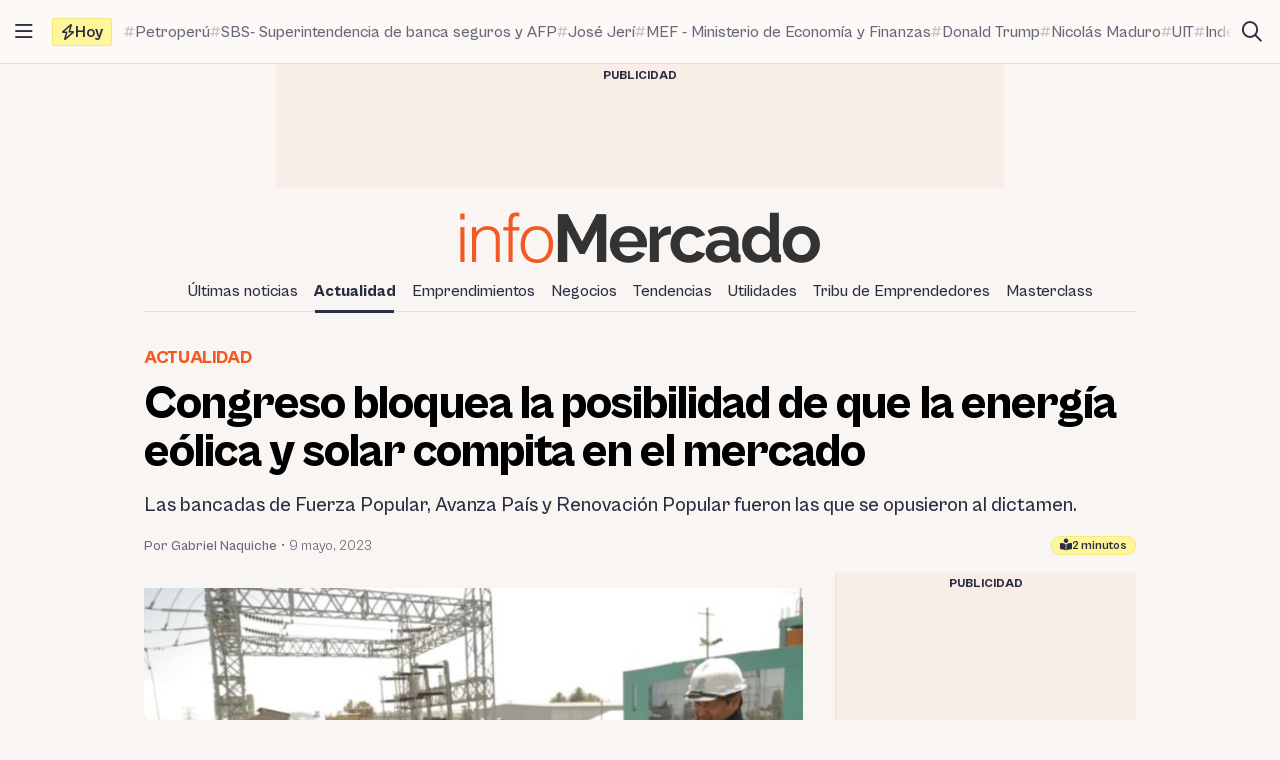

--- FILE ---
content_type: text/html; charset=utf-8
request_url: https://www.google.com/recaptcha/api2/aframe
body_size: 267
content:
<!DOCTYPE HTML><html><head><meta http-equiv="content-type" content="text/html; charset=UTF-8"></head><body><script nonce="pfrfUgu9Z2bYDOwMMx4e0A">/** Anti-fraud and anti-abuse applications only. See google.com/recaptcha */ try{var clients={'sodar':'https://pagead2.googlesyndication.com/pagead/sodar?'};window.addEventListener("message",function(a){try{if(a.source===window.parent){var b=JSON.parse(a.data);var c=clients[b['id']];if(c){var d=document.createElement('img');d.src=c+b['params']+'&rc='+(localStorage.getItem("rc::a")?sessionStorage.getItem("rc::b"):"");window.document.body.appendChild(d);sessionStorage.setItem("rc::e",parseInt(sessionStorage.getItem("rc::e")||0)+1);localStorage.setItem("rc::h",'1768530946778');}}}catch(b){}});window.parent.postMessage("_grecaptcha_ready", "*");}catch(b){}</script></body></html>